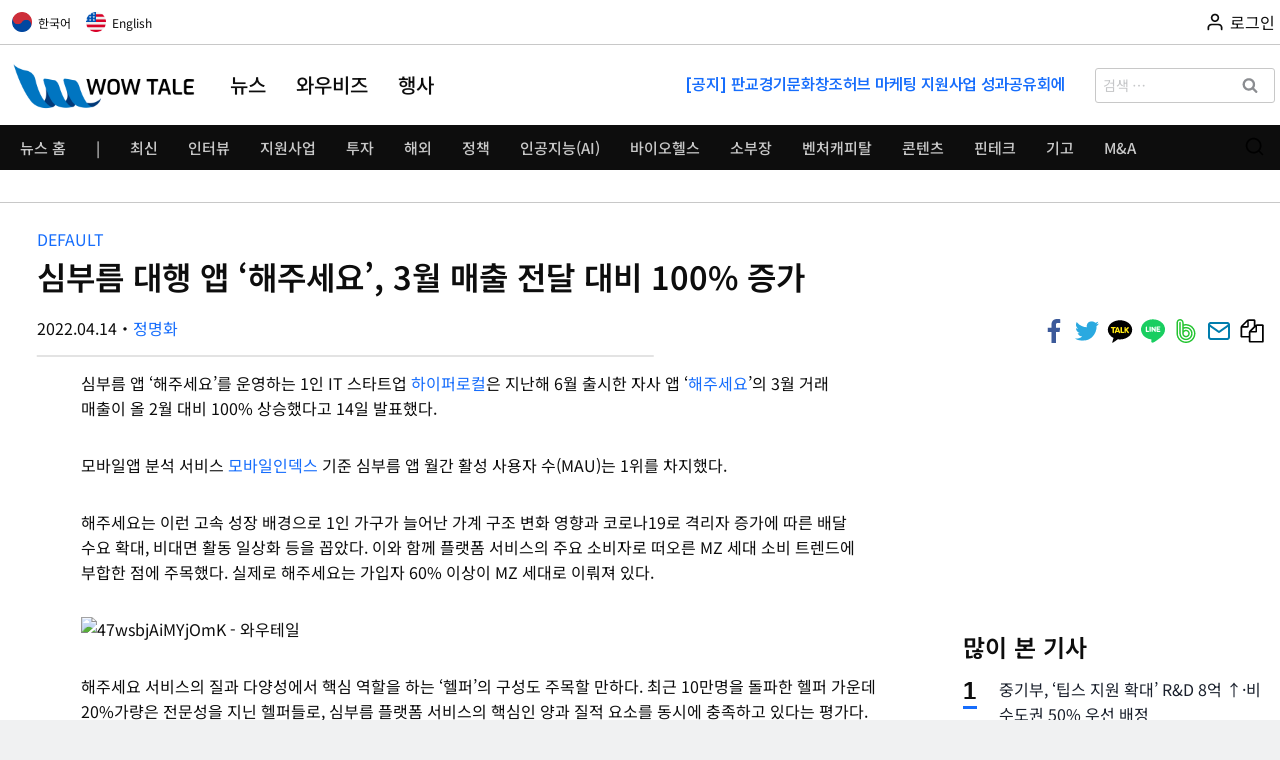

--- FILE ---
content_type: image/svg+xml
request_url: https://wowtale.net/wp-content/plugins/pavo-social-sharing/components/social-sharing/assets/icons/set6/facebook.svg
body_size: -146
content:
<?xml version="1.0" encoding="UTF-8" standalone="no"?><!DOCTYPE svg PUBLIC "-//W3C//DTD SVG 1.1//EN" "http://www.w3.org/Graphics/SVG/1.1/DTD/svg11.dtd"><svg width="100%" height="100%" viewBox="0 0 100 100" version="1.1" xmlns="http://www.w3.org/2000/svg" xmlns:xlink="http://www.w3.org/1999/xlink" xml:space="preserve" xmlns:serif="http://www.serif.com/" style="fill-rule:evenodd;clip-rule:evenodd;stroke-linejoin:round;stroke-miterlimit:2;"><rect x="0" y="0" width="100" height="100" style="fill:#fff;fill-opacity:0;"/><path d="M56.3,89.991l-0,-36.484l12.246,0l1.833,-14.218l-14.079,-0l-0,-9.078c-0,-4.116 1.143,-6.922 7.046,-6.922l7.529,-0.003l0,-12.717c-1.302,-0.173 -5.771,-0.56 -10.971,-0.56c-10.855,0 -18.287,6.626 -18.287,18.795l0,10.485l-12.278,0l0,14.219l12.278,-0l-0,36.483l14.683,-0Z" style="fill:#3c5a9a;fill-rule:nonzero;"/></svg>